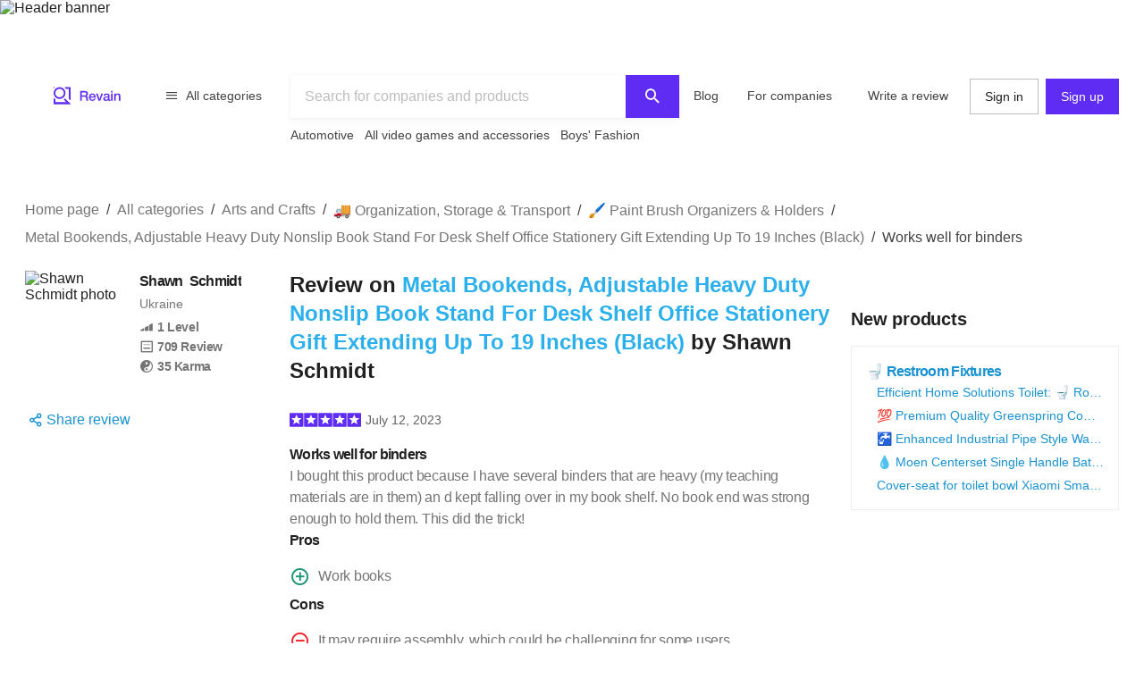

--- FILE ---
content_type: image/svg+xml
request_url: https://revain.org/_next/static/media/logo-desktop.eb13105d.svg
body_size: -464
content:
<svg xmlns="http://www.w3.org/2000/svg" width="140" height="56" fill="#5E2CF2" viewBox="0 0 140 56">
    <path d="M57.7 20.4h7.6c1.8 0 3.1.4 4 1.1a4 4 0 011.3 3.2c0 .8 0 1.4-.3 2l-.8 1.1a3 3 0 01-.9.7l-.6.3.7.2c.3.2.6.3.8.6.3.3.5.6.6 1 .2.4.3 1 .3 1.6 0 1 0 1.8.2 2.6.1.7.3 1.3.6 1.6h-3l-.4-1.1V34l-.1-1.8c-.1-.6-.3-1-.5-1.4a2 2 0 00-1-.7c-.4-.2-1-.3-1.6-.3h-4.1v6.6h-2.8v-16zm2.8 7.3h4.6c.9 0 1.6-.2 2-.6.5-.5.7-1.1.7-2 0-.5 0-.9-.2-1.2l-.6-.8c-.3-.1-.6-.3-1-.3l-1-.1h-4.5v5zm20.3 1.9a4 4 0 00-.2-1.2l-.6-1-.9-.6c-.3-.2-.7-.3-1.2-.3a3 3 0 00-2.1 1c-.3.2-.5.5-.7.9l-.2 1.2h6zm-6 1.7c0 .4.1.9.3 1.3l.5 1c.3.4.6.6 1 .8.4.2.9.3 1.4.3a3 3 0 001.8-.5c.5-.3.8-.8 1-1.4h2.4a4.8 4.8 0 01-3.4 3.6l-1.8.3c-1 0-1.7-.1-2.4-.4a5.1 5.1 0 01-3-3.2 8 8 0 01.1-4.8c.3-.8.7-1.4 1.1-2 .5-.5 1.1-1 1.8-1.3.7-.3 1.5-.5 2.3-.5 1 0 1.8.2 2.5.6.7.4 1.3.9 1.8 1.5a6 6 0 011 2.2c.2.8.3 1.6.2 2.5h-8.5zm9.2-6.5h2.7l3 9 2.9-9h2.6L91 36.4h-3L84 24.8zm22.2 9l.1.7.5.2h.6v1.7l-.3.1a3.7 3.7 0 01-.9.2 4 4 0 01-.4 0c-.5 0-1 0-1.3-.3-.3-.2-.5-.6-.6-1.1-.6.5-1.2.9-2 1a5 5 0 01-5-.5c-.2-.2-.5-.5-.7-1-.2-.4-.3-.9-.3-1.5 0-.7.1-1.3.4-1.7a3 3 0 011-1c.4-.3.9-.5 1.4-.6l1.6-.3 1.4-.2c.4 0 .7 0 1-.2.4 0 .6-.2.8-.4.2-.2.3-.4.3-.8 0-.3 0-.6-.2-.8l-.6-.5a2 2 0 00-.8-.2h-.8c-.7 0-1.3 0-1.8.4-.4.3-.7.7-.7 1.4h-2.6c0-.8.2-1.4.5-1.9l1.2-1.2a5 5 0 011.7-.6 9.8 9.8 0 013.5 0c.6.1 1 .3 1.5.6.5.2.8.6 1.1 1 .3.4.4 1 .4 1.6v6zm-2.5-3.2c-.4.3-1 .4-1.5.5a16.8 16.8 0 00-2.5.4 2 2 0 00-.6.3l-.5.6a2 2 0 00-.2.8c0 .3.1.5.3.7.1.2.3.4.6.5l.7.2.8.1.9-.1a3 3 0 001.7-1c.2-.4.3-.7.3-1.1v-1.9zm5.1-10.2h2.5v2.4h-2.5v-2.4zm0 4.4h2.5v11.6h-2.5V24.8zm5.1 0h2.4v1.7a4.2 4.2 0 013.7-2c1.2 0 2.2.3 3 1 .7.6 1 1.6 1 3v7.9h-2.5v-7.3c0-.9-.2-1.5-.6-2-.3-.4-.9-.6-1.6-.6a2.7 2.7 0 00-2.6 1.9c-.2.4-.2.8-.2 1.2v6.8h-2.6V24.8z"/>
    <path fill-rule="evenodd" d="M23.8 30.8a7 7 0 100-14 7 7 0 000 14zm0 2.8a9.8 9.8 0 100-19.6 9.8 9.8 0 000 19.6z" clip-rule="evenodd"/>
    <path d="M14 31.7c.8 1 1.7 1.9 2.8 2.6v4.9h22.4L42 42H14V31.7zm28 4.7V14H31.7c1 .8 1.9 1.7 2.6 2.8h4.9v16.8l2.8 2.8zM14 14h1.9L14 15.9V14z"/>
    <path d="M32.7 32.7c-.7.7-1.4 1.3-2.2 1.8l4.7 4.7H16.8v-5c-1-.6-2-1.5-2.8-2.5V42h28l-9.3-9.3zM15 15L14 14v1.9l.9-1z"/>
</svg>
